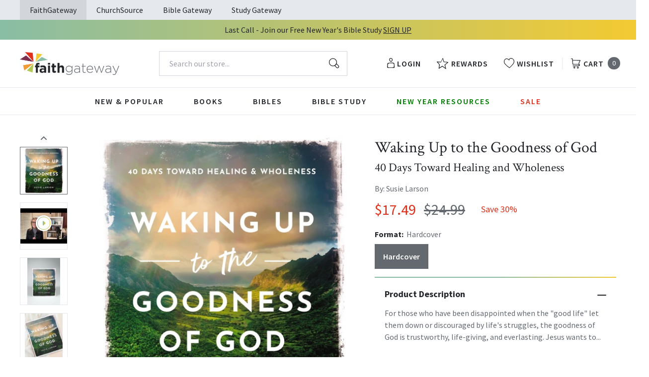

--- FILE ---
content_type: text/html; charset=utf-8
request_url: https://faithgateway.com/products/waking-up-to-the-goodness-of-god-40-days-toward-healing-and-wholeness?view=json
body_size: 4451
content:


{
  "available": true,
  "collections": [{"id":287235833992,"handle":"dollar-days-15-special-deals","title":"\u003ccenter\u003eDollar Days—$15 Special Deals \u003c\/br\u003e \u003ch3\u003e Plus Free Shipping with Promo Code SUMMER\u003c\/h3\u003e\u003c\/center\u003e","updated_at":"2026-01-18T06:01:36-06:00","body_html":"\u003cp\u003eOffer ends July 22, 2024\u003c\/p\u003e\n\u003c!----\u003e","published_at":"2024-06-26T07:41:38-05:00","sort_order":"best-selling","template_suffix":"","disjunctive":false,"rules":[{"column":"tag","relation":"equals","condition":"FG - Dollar Days 15"}],"published_scope":"global"},{"id":82461786223,"handle":"all-products","title":"All Products","updated_at":"2026-01-18T19:35:01-06:00","body_html":"","published_at":"2018-10-02T13:24:23-05:00","sort_order":"best-selling","template_suffix":null,"disjunctive":false,"rules":[{"column":"variant_price","relation":"greater_than","condition":"0.00"}],"published_scope":"web"},{"id":82463981679,"handle":"bible-study","title":"Bible Study Resources","updated_at":"2026-01-18T19:35:01-06:00","body_html":"","published_at":"2018-10-02T13:29:41-05:00","sort_order":"best-selling","template_suffix":"","disjunctive":true,"rules":[{"column":"tag","relation":"equals","condition":"FG-Bible Study"},{"column":"tag","relation":"equals","condition":"FG-By Topic"},{"column":"tag","relation":"equals","condition":"FG-Pre-Marital \u0026 Marriage"},{"column":"tag","relation":"equals","condition":"FG-Counseling \u0026 Recovery"},{"column":"tag","relation":"equals","condition":"FG-Family"},{"column":"tag","relation":"equals","condition":"FG-Seasonal"},{"column":"tag","relation":"equals","condition":"FG-Youth \u0026 Teen"},{"column":"tag","relation":"equals","condition":"FG-Men's Studies"},{"column":"tag","relation":"equals","condition":"FG-Women's Studies"},{"column":"tag","relation":"equals","condition":"FG-Spiritual Growth"},{"column":"tag","relation":"equals","condition":"FG-Prayer"},{"column":"tag","relation":"equals","condition":"FG-By Type"},{"column":"tag","relation":"equals","condition":"FG-Video Bible Studies"},{"column":"tag","relation":"equals","condition":"FG-Church Campaigns"},{"column":"tag","relation":"equals","condition":"FG-Commentaries"}],"published_scope":"web"},{"id":82464211055,"handle":"books","title":"Books","updated_at":"2026-01-18T06:01:36-06:00","body_html":"","published_at":"2018-10-02T13:29:56-05:00","sort_order":"best-selling","template_suffix":"","disjunctive":true,"rules":[{"column":"tag","relation":"equals","condition":"FG-Books"},{"column":"tag","relation":"equals","condition":"FG-Christian Living"},{"column":"tag","relation":"equals","condition":"FG-Devotionals"},{"column":"tag","relation":"equals","condition":"FG-Self Help\/Personal Growth"},{"column":"tag","relation":"equals","condition":"FG-Prayer"},{"column":"tag","relation":"equals","condition":"FG-Parenting"},{"column":"tag","relation":"equals","condition":"FG-Marriage"},{"column":"tag","relation":"equals","condition":"FG-Grief \u0026 Recovery"},{"column":"tag","relation":"equals","condition":"FG-Non Fiction"},{"column":"tag","relation":"equals","condition":"FG-Biography"},{"column":"tag","relation":"equals","condition":"FG-Business\/Leadership"},{"column":"tag","relation":"equals","condition":"FG-Fiction"},{"column":"tag","relation":"equals","condition":"FG-Romance"},{"column":"tag","relation":"equals","condition":"FG-Suspense"},{"column":"tag","relation":"equals","condition":"FG-Historical Fiction"},{"column":"tag","relation":"equals","condition":"FG-Contemporary"},{"column":"tag","relation":"equals","condition":"FG-Sci-Fi\/Fantasy"},{"column":"tag","relation":"equals","condition":"FG-Mystery"},{"column":"tag","relation":"equals","condition":"FG-Amish Fiction"},{"column":"tag","relation":"equals","condition":"FG-Academic"},{"column":"tag","relation":"equals","condition":"FG-Apologetics"},{"column":"tag","relation":"equals","condition":"FG-Theology"},{"column":"tag","relation":"equals","condition":"FG-Language Studies"},{"column":"tag","relation":"equals","condition":"FG-Inspirational"},{"column":"tag","relation":"equals","condition":"FG-Gift Books"},{"column":"tag","relation":"equals","condition":"FG-Promise Books"},{"column":"tag","relation":"equals","condition":"FG-Seasonal\/Holiday"}],"published_scope":"web"},{"id":82464407663,"handle":"children-by-category","title":"By Category","updated_at":"2026-01-18T06:01:36-06:00","body_html":"","published_at":"2018-10-02T13:30:02-05:00","sort_order":"best-selling","template_suffix":"","disjunctive":true,"rules":[{"column":"tag","relation":"equals","condition":"FG-By Category"},{"column":"tag","relation":"equals","condition":"FG-Bibles"},{"column":"tag","relation":"equals","condition":"FG-Books"},{"column":"tag","relation":"equals","condition":"FG-Personalized Storybooks"},{"column":"tag","relation":"equals","condition":"FG-Bible Studies"},{"column":"tag","relation":"equals","condition":"FG-Young Adult Non-Fiction"},{"column":"tag","relation":"equals","condition":"FG-Young Adult Fiction"},{"column":"tag","relation":"equals","condition":"FG-Devotionals"}],"published_scope":"web"},{"id":82464538735,"handle":"by-topic","title":"By Topic","updated_at":"2026-01-18T19:35:01-06:00","body_html":"","published_at":"2018-10-02T13:30:06-05:00","sort_order":"best-selling","template_suffix":"","disjunctive":true,"rules":[{"column":"tag","relation":"equals","condition":"FG-By Topic"},{"column":"tag","relation":"equals","condition":"FG-Pre-Marital \u0026 Marriage"},{"column":"tag","relation":"equals","condition":"FG-Counseling \u0026 Recovery"},{"column":"tag","relation":"equals","condition":"FG-Family"},{"column":"tag","relation":"equals","condition":"FG-Seasonal"},{"column":"tag","relation":"equals","condition":"FG-Youth \u0026 Teen"},{"column":"tag","relation":"equals","condition":"FG-Men's Studies"},{"column":"tag","relation":"equals","condition":"FG-Women's Studies"},{"column":"tag","relation":"equals","condition":"FG-Spiritual Growth"},{"column":"tag","relation":"equals","condition":"FG-Prayer"}],"published_scope":"web"},{"id":82464964719,"handle":"christian-living","title":"Christian Living","updated_at":"2026-01-18T06:01:36-06:00","body_html":"","published_at":"2018-10-02T13:30:20-05:00","sort_order":"manual","template_suffix":"","disjunctive":true,"rules":[{"column":"tag","relation":"equals","condition":"FG-Christian Living"},{"column":"tag","relation":"equals","condition":"FG-Devotionals"},{"column":"tag","relation":"equals","condition":"FG-Self Help\/Personal Growth"},{"column":"tag","relation":"equals","condition":"FG-Prayer"},{"column":"tag","relation":"equals","condition":"FG-Parenting"},{"column":"tag","relation":"equals","condition":"FG-Marriage"},{"column":"tag","relation":"equals","condition":"FG-Grief \u0026 Recovery"}],"published_scope":"web"},{"id":276945633416,"handle":"early-bird-easter-sale-nonfiction","updated_at":"2026-01-18T06:01:31-06:00","published_at":"2023-02-20T12:26:59-06:00","sort_order":"manual","template_suffix":"","published_scope":"global","title":"Early Bird Easter Sale -  Spiritual Growth Books","body_html":""},{"id":294656737416,"handle":"early-bird-easter-sale-2025","updated_at":"2026-01-18T06:01:36-06:00","published_at":"2025-02-04T11:42:09-06:00","sort_order":"manual","template_suffix":"","published_scope":"global","title":"Early Bird Easter Sale 2025","body_html":""},{"id":289694417032,"handle":"editors-picks-for-fall","updated_at":"2026-01-18T06:01:34-06:00","published_at":"2024-09-06T15:23:21-05:00","sort_order":"manual","template_suffix":"","published_scope":"global","title":"Editors Picks for Fall","body_html":""},{"id":82528403567,"handle":"lent-easter-resources","updated_at":"2026-01-18T06:01:36-06:00","published_at":"2018-10-02T20:23:57-05:00","sort_order":"manual","template_suffix":"","published_scope":"global","title":"Lent and Easter Resources","body_html":"Prepare to celebrate the resurrection with our top books and Bible studies for Lent and Easter! Don't forget about free standard shipping on U.S. orders for orders of $35 or more."},{"id":281333366920,"handle":"lent-resources","updated_at":"2026-01-18T06:01:34-06:00","published_at":"2024-01-09T14:03:09-06:00","sort_order":"best-selling","template_suffix":"","published_scope":"global","title":"Lent Resources","body_html":""},{"id":189371580552,"handle":"mental-health-resources","updated_at":"2026-01-18T06:01:36-06:00","published_at":"2021-01-05T14:58:47-06:00","sort_order":"best-selling","template_suffix":"","published_scope":"global","title":"Mental Health \u0026 Self Care Resources","body_html":""},{"id":274695848072,"handle":"monthly-specials","title":"Monthly Deals","updated_at":"2026-01-18T06:01:36-06:00","body_html":null,"published_at":"2022-10-03T08:57:50-05:00","sort_order":"best-selling","template_suffix":null,"disjunctive":true,"rules":[{"column":"tag","relation":"equals","condition":"Monthly Deals - Bible Studies"},{"column":"tag","relation":"equals","condition":"Monthly Deals - Bibles"},{"column":"tag","relation":"equals","condition":"Monthly Deals - Books"},{"column":"tag","relation":"equals","condition":"Monthly Deals - Devos"},{"column":"tag","relation":"equals","condition":"Monthly Deals - Kids"}],"published_scope":"global"},{"id":274694996104,"handle":"monthly-specials-books","title":"Monthly Specials - Books","updated_at":"2026-01-18T06:01:36-06:00","body_html":"","published_at":"2022-10-03T08:46:29-05:00","sort_order":"best-selling","template_suffix":"","disjunctive":false,"rules":[{"column":"tag","relation":"equals","condition":"Monthly Deals - Books"}],"published_scope":"global"},{"id":289566589064,"handle":"sale","title":"Sale","updated_at":"2026-01-18T06:01:36-06:00","body_html":"","published_at":"2024-09-03T13:25:43-05:00","sort_order":"best-selling","template_suffix":"","disjunctive":true,"rules":[{"column":"tag","relation":"equals","condition":"Monthly Deals - Bible Studies"},{"column":"tag","relation":"equals","condition":"Monthly Deals - Bibles"},{"column":"tag","relation":"equals","condition":"Monthly Deals - Books"},{"column":"tag","relation":"equals","condition":"Monthly Deals - Devos"},{"column":"tag","relation":"equals","condition":"Monthly Deals - Kids"}],"published_scope":"global"},{"id":297580757128,"handle":"spirit-renewing-devotionals-for-summer","updated_at":"2026-01-18T06:01:36-06:00","published_at":"2025-05-23T13:03:21-05:00","sort_order":"manual","template_suffix":"","published_scope":"global","title":"Spirit Renewing Devotionals for Summer","body_html":""},{"id":288900219016,"handle":"spiritual-habits-routines","updated_at":"2026-01-18T19:35:01-06:00","published_at":"2024-08-15T08:32:21-05:00","sort_order":"best-selling","template_suffix":"","published_scope":"global","title":"Spiritual Habits \u0026 Routines","body_html":""},{"id":297703604360,"handle":"summer-savings-event-2025","updated_at":"2026-01-18T06:01:36-06:00","published_at":"2025-05-29T11:48:53-05:00","sort_order":"manual","template_suffix":null,"published_scope":"web","title":"Summer Savings Event 2025","body_html":null}],
  "compare_at_price_max": 2499,
  "compare_at_price_min": 2499,
  "compare_at_price_varies": false,
  "description": "\u003cp\u003e\u003cstrong\u003eFor those who have been disappointed when the \"good life\" let them down or discouraged by life's struggles, the goodness of God is trustworthy, life-giving, and everlasting. Jesus wants to lead you on a healing path to redeem your story and to make you whole.\u003c\/strong\u003e\u003c\/p\u003e\n\u003cp\u003eThe words we say and the things we pray matter to God and to our health. Where we rest our gaze and how we think about God directly impacts the condition of our souls. Proverbs 14:30 states, \"A heart at peace gives life to the body.\" God is well able to restore and renew us even when culture swirls around us. The world needs healing. But we can't impart what we don't possess. \u003c\/p\u003e\n\u003cp\u003eScripture highlights the significance of 40 days as a kind of pilgrimage or spiritual journey toward a deeper dependence and reliance upon God. Science highlights how 40 days of practice (of a habit, a renewed thought, a healthy discipline, etc.) directly impacts our brain's structure and physiological health.\u003c\/p\u003e\n\u003cp\u003eJoin best-selling author, popular radio host, and Bible teacher Susie Larson on a 40-day pilgrimage to explore God's invitation to flourish, heal, and know His peace in a way that changes us forever. Through this journey, readers will discover how to:\u003c\/p\u003e\n\u003cul style=\"list-style-type: disc;\"\u003e\n\u003cli\u003eRetrain their brains and renew their minds to notice God's goodness and to make that their default setting\u003c\/li\u003e\n\u003cli\u003eRevive their faith by immersing in God’s promises, saying and praying them more than ever\u003c\/li\u003e\n\u003cli\u003eRestore a right view of God's character based on His Word and stop drawing wrong conclusions about Him\u003c\/li\u003e\n\u003cli\u003eRedeem their story and renew their strength by following the Healer\u003c\/li\u003e\n\u003c\/ul\u003e\n\u003cp\u003e \u003c\/p\u003e\n\u003cp\u003eDo you still believe God is good? Do you believe He cares about the condition of your soul? And that He still answers prayer? Are you ready to position yourself on the path of His promises and see what He might do in and through you?\u003c\/p\u003e",
  "featured_image": "\/\/faithgateway.com\/cdn\/shop\/files\/9780785294726.jpg?v=1689910247",
  "featured_media": {"alt":"9780785294726","id":24867519103112,"position":1,"preview_image":{"aspect_ratio":0.833,"height":600,"width":500,"src":"\/\/faithgateway.com\/cdn\/shop\/files\/9780785294726.jpg?v=1689910247"},"aspect_ratio":0.833,"height":600,"media_type":"image","src":"\/\/faithgateway.com\/cdn\/shop\/files\/9780785294726.jpg?v=1689910247","width":500},
  "first_available_variant": {"id":41223687340168,"title":"Hardcover","option1":"Hardcover","option2":null,"option3":null,"sku":"9780785294719","requires_shipping":true,"taxable":true,"featured_image":{"id":32581360386184,"product_id":7458172993672,"position":2,"created_at":"2023-07-20T22:30:45-05:00","updated_at":"2023-07-20T22:30:46-05:00","alt":"9780785294719","width":500,"height":600,"src":"\/\/faithgateway.com\/cdn\/shop\/files\/9780785294719.jpg?v=1689910246","variant_ids":[41223687340168]},"available":true,"name":"Waking Up to the Goodness of God: 40 Days Toward Healing and Wholeness - Hardcover","public_title":"Hardcover","options":["Hardcover"],"price":1749,"weight":454,"compare_at_price":2499,"inventory_management":"shopify","barcode":"9780785294719","featured_media":{"alt":"9780785294719","id":24867519070344,"position":2,"preview_image":{"aspect_ratio":0.833,"height":600,"width":500,"src":"\/\/faithgateway.com\/cdn\/shop\/files\/9780785294719.jpg?v=1689910246"}},"requires_selling_plan":false,"selling_plan_allocations":[],"quantity_rule":{"min":1,"max":null,"increment":1}},
  "handle": "waking-up-to-the-goodness-of-god-40-days-toward-healing-and-wholeness",
  "has_only_default_variant": false,
  "id": 7458172993672,
  "images": ["\/\/faithgateway.com\/cdn\/shop\/files\/9780785294726.jpg?v=1689910247","\/\/faithgateway.com\/cdn\/shop\/files\/9780785294719.jpg?v=1689910246","\/\/faithgateway.com\/cdn\/shop\/files\/9780785294719.lifestyle-shot.01.jpg?v=1703778033","\/\/faithgateway.com\/cdn\/shop\/files\/9780785294719.lifestyle-shot.06.jpg?v=1703778033","\/\/faithgateway.com\/cdn\/shop\/files\/9780785294719.lifestyle-shot.05.jpg?v=1703778033","\/\/faithgateway.com\/cdn\/shop\/files\/9780785294719.lifestyle-shot.02.jpg?v=1703778033","\/\/faithgateway.com\/cdn\/shop\/files\/9780785294719.lifestyle-shot.04.jpg?v=1703778033"],
  "options": ["Format"],
  "options_with_values": [{"name":"Format","position":1,"values":["Hardcover"]}],
  "price": 1749,
  "price_max": 1749,
  "price_min": 1749,
  "price_varies": false,
  "selected_variant": null,
  "selected_or_first_available_variant": {"id":41223687340168,"title":"Hardcover","option1":"Hardcover","option2":null,"option3":null,"sku":"9780785294719","requires_shipping":true,"taxable":true,"featured_image":{"id":32581360386184,"product_id":7458172993672,"position":2,"created_at":"2023-07-20T22:30:45-05:00","updated_at":"2023-07-20T22:30:46-05:00","alt":"9780785294719","width":500,"height":600,"src":"\/\/faithgateway.com\/cdn\/shop\/files\/9780785294719.jpg?v=1689910246","variant_ids":[41223687340168]},"available":true,"name":"Waking Up to the Goodness of God: 40 Days Toward Healing and Wholeness - Hardcover","public_title":"Hardcover","options":["Hardcover"],"price":1749,"weight":454,"compare_at_price":2499,"inventory_management":"shopify","barcode":"9780785294719","featured_media":{"alt":"9780785294719","id":24867519070344,"position":2,"preview_image":{"aspect_ratio":0.833,"height":600,"width":500,"src":"\/\/faithgateway.com\/cdn\/shop\/files\/9780785294719.jpg?v=1689910246"}},"requires_selling_plan":false,"selling_plan_allocations":[],"quantity_rule":{"min":1,"max":null,"increment":1}},
  "tags": ["Age Range: Adult","Author: Susie Larson","CS Sale","CS SAS Fall 24 - Spiritual Growth","CS SAS Winter 25 - Christian Living","CS SAS Winter 25 - Top Sellers","English","FG - Dollar Days 15","FG Early Bird Easter 2025","FG Fall Into Savings 2024","FG-Christian Living","FG-Devotionals","FG-Women's Studies","Hardcover","Monthly Deals - Books","Pub Group: W Publishing","REL012020","REL012080","REL012130","Standard Discount Tag","Thomas Nelson"],
  "title": "Waking Up to the Goodness of God: 40 Days Toward Healing and Wholeness",
  "type": "Hardcover",
  "url": "\/products\/waking-up-to-the-goodness-of-god-40-days-toward-healing-and-wholeness",
  "isbn10": null,
  "variants": [{
        "available": true,
        "compare_at_price": 2499,
        "id": 41223687340168,
        "image": "\/\/faithgateway.com\/cdn\/shop\/files\/9780785294719.jpg?v=1689910246",
        "inventory_quantity": 3616,
        "option1": "Hardcover",
        "option2": null,
        "option3": null,
        "options": ["Hardcover"],
        "price": 1749,
        "requires_shipping": true,
        "selected": false,
        "title": "Hardcover",
        "url": "\/products\/waking-up-to-the-goodness-of-god-40-days-toward-healing-and-wholeness?variant=41223687340168",
        "sku": "9780785294719",
        "barcode": "9780785294719","weight": "1.0 lb","metafields": {
          "digital": false,
          "publish_date": "01\/16\/2024",
          "promo": false,
          "contributor": "Susie Larson","narrators": false,
          "contributor_bio_short": "\u0026lt;p\u0026gt;\u0026lt;strong\u0026gt;Susie Larson\u0026lt;\/strong\u0026gt; is a bestselling author, a national speaker, and host of the popular radio show \u0026lt;em\u0026gt;Susie Larson Live\u0026lt;\/em\u0026gt;. Whether behind a desk or behind a mic, Susie lives out her passion to see people everywhere awakened to the depth of God\u0026#39;s love, the value of their soul, and the height of their calling in Christ Jesus.\u0026lt;\/p\u0026gt;\n\u0026lt;p\u0026gt;A two-time finalist for the prestigious John C. Maxwell Transformational Leadership Award, Susie is the author of more than 22 books and devotionals, and her Daily Blessings reach over half a million people each week on social media. Her radio show is heard daily on the Faith Radio Network, as well as around the world through her podcast, which has more than 3.5 million downloads. A popular media guest and guest host, Susie, has frequently appeared on shows like \u0026lt;em\u0026gt;Focus on the Family, Life Today\u0026lt;\/em\u0026gt;, and \u0026lt;em\u0026gt;Family Life Today\u0026lt;\/em\u0026gt;.\u0026lt;\/p\u0026gt;\n\u0026lt;p\u0026gt;In addition to her work and ministry, Susie loves to laugh and relax with her family. She and her husband, Kevin, have been married since 1985. Together they have three wonderful (and hilarious) sons, three beautiful daughters-in-law, and a growing bunch of delightful grandchildren. When she and Kevin are not traveling or doing ministry together, they enjoy biking the trails and recharging by the lake near their home in Minnesota.\u0026lt;\/p\u0026gt;",
          "publishdate": "01\/16\/2024",
          "publisher": "Thomas Nelson",
          "series": false,
          "features_and_benefits": false,
          "format": "Hardcover",
          "language": "English", 
          "variant_description": "\u003cp\u003e\u003cstrong\u003eFor those who have been disappointed when the \"good life\" let them down or discouraged by life's struggles, the goodness of God is trustworthy, life-giving, and everlasting. Jesus wants to lead you on a healing path to redeem your story and to make you whole.\u003c\/strong\u003e\u003c\/p\u003e\n\u003cp\u003eThe words we say and the things we pray matter to God and to our health. Where we rest our gaze and how we think about God directly impacts the condition of our souls. Proverbs 14:30 states, \"A heart at peace gives life to the body.\" God is well able to restore and renew us even when culture swirls around us. The world needs healing. But we can't impart what we don't possess.\u0026#x00A0;\u003c\/p\u003e\n\u003cp\u003eScripture highlights the significance of 40 days as a kind of pilgrimage or spiritual journey toward a deeper dependence and reliance upon God. Science highlights how 40 days of practice (of a habit, a renewed thought, a healthy discipline, etc.) directly impacts our brain's structure and physiological health.\u003c\/p\u003e\n\u003cp\u003eJoin best-selling author, popular radio host, and Bible teacher Susie Larson on a 40-day pilgrimage to explore God's invitation to flourish, heal, and know His peace in a way that changes us forever. Through this journey, readers will discover how to:\u003c\/p\u003e\n\u003cul style=\"list-style-type: disc;\"\u003e\n\u003cli\u003eRetrain their brains and renew their minds to notice God's goodness and to make that their default setting\u003c\/li\u003e\n\u003cli\u003eRevive their faith by immersing in God\u0026#x2019;s promises, saying and praying them more than ever\u003c\/li\u003e\n\u003cli\u003eRestore a right view of God's character based on His Word and stop drawing wrong conclusions about Him\u003c\/li\u003e\n\u003cli\u003eRedeem their story and renew their strength by following the Healer\u003c\/li\u003e\n\u003c\/ul\u003e\n\u003cp\u003e\u0026#x00A0;\u003c\/p\u003e\n\u003cp\u003eDo you still believe God is good? Do you believe He cares about the condition of your soul? And that He still answers prayer? Are you ready to position yourself on the path of His promises and see what He might do in and through you?\u003c\/p\u003e",
          "variant_description_short": false,
          "isbn13": null,
          "ebook_isbn": "9780785294726","case_weight": "24.02 lb","physical_length": 7.77,
          "physical_width": 6.3,
          "physical_thickness": 0.79,"case_qty": "24",
          "lengthunit": "Pages",
          "length": "240",
          "pointsize": null,
          "bulk_pricing_message": "",
          "case_variant_link": null
        }
      }
      
]
}